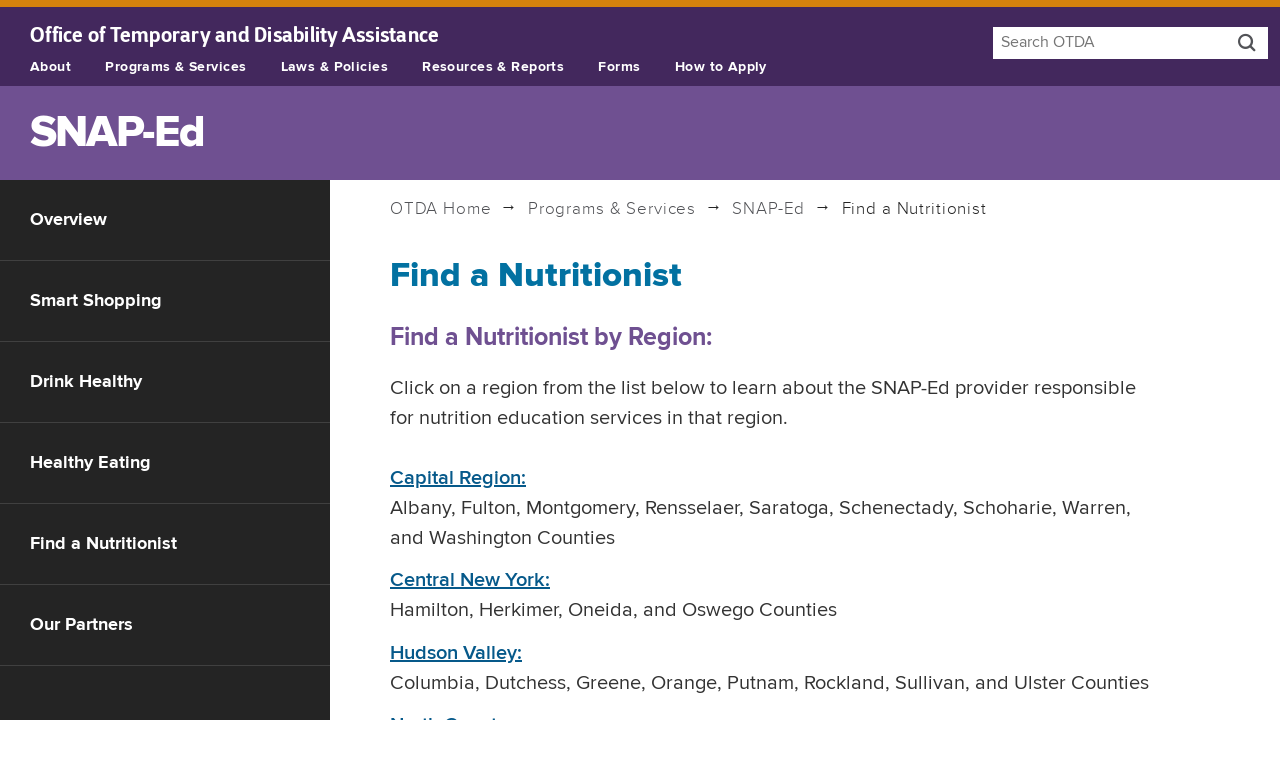

--- FILE ---
content_type: text/html
request_url: https://otda.ny.gov/programs/nutrition/providers/default.asp?program=CCE%20Suffolk
body_size: 20820
content:
<!DOCTYPE html>
<!--[if lt IE 7]> <html class="no-js ie ie6 lt-ie10 lt-ie9 lt-ie8 lt-ie7" lang="en"> <![endif]-->
<!--[if IE 7]>    <html class="no-js ie ie7 lt-ie10 lt-ie9 lt-ie8" lang="en"> <![endif]-->
<!--[if IE 8]>    <html class="no-js ie ie8 lt-ie10 lt-ie9" lang="en"> <![endif]-->
<!--[if IE 9]>    <html class="no-js ie ie9 lt-ie10" lang="en"> <![endif]-->
<!--[if gt IE 9]><!--> <html class="no-js" lang="en"> <!--<![endif]-->
<head>
  <!-- Google tag (gtag.js) -->
<!-- <script async src="https://www.googletagmanager.com/gtag/js?id=G-ELBGG9P1SK"></script>
<script>
  window.dataLayer = window.dataLayer || [];
  function gtag(){dataLayer.push(arguments);}
  gtag('js', new Date());

  gtag('config', 'G-ELBGG9P1SK');
</script> -->
<!-- Google Tag Manager -->
<script>(function(w,d,s,l,i){w[l]=w[l]||[];w[l].push({'gtm.start':
  new Date().getTime(),event:'gtm.js'});var f=d.getElementsByTagName(s)[0],
  j=d.createElement(s),dl=l!='dataLayer'?'&l='+l:'';j.async=true;j.src=
  'https://www.googletagmanager.com/gtm.js?id='+i+dl;f.parentNode.insertBefore(j,f);
  })(window,document,'script','dataLayer','GTM-WMH64RV');</script>
  <!-- End Google Tag Manager -->
  <meta http-equiv="X-UA-Compatible" content="IE=edge" /> 
  <meta charset="utf-8" />
  <title>Services by Region | Find a Nutritionist | Eat Smart New York | OTDA</title>
  
  <meta name="Description" content="Programs that Help Low-income New Yorkers Make Ends Meet. The New York State Office of Temporary and Disability Assistance supervises support programs for families and individuals." />
  
  <meta name="Keywords" content="food stamps,SNAP,HEAP,assistance,temporary,public,child support,fair hearings,otda" />
   
  <meta name="author" content="New York State Office of Temporary and Disability Assistance" />
  <meta name="viewport" content="width=device-width, initial-scale=1, minimum-scale=1">
  <meta name="apple-mobile-web-app-capable" content="no">
  <meta name="apple-mobile-web-app-status-bar-style" content="black">


   
<meta property="og:site_name" content="New York State Office of Temporary and Disability Assistance">
<meta property="og:type" content="article">
<meta property="og:url" content="http://otda.ny.gov/programs/nutrition/providers/default.asp" />
<meta property="og:title" content="Services by Region | Find a Nutritionist | Eat Smart New York">
<meta property="og:description" content="Free nutrition education is available to anyone who qualifies for the Supplemental Nutrition Assistance Program (SNAP). Find a class in your community to learn more about eating healthy on a budget, smart shopping and basic cooking and meal planning.">
<meta property="twitter:description" content="Free nutrition education is available to anyone who qualifies for the Supplemental Nutrition Assistance Program (SNAP). Find a class in your community to learn more about eating healthy on a budget, smart shopping and basic cooking and meal planning.">
<meta property="og:image" content="http://otda.ny.gov/ui/images/esny-card.jpg">
<meta name="twitter:card" content="summary" />
<meta name="twitter:url" content="http://otda.ny.gov/programs/nutrition/providers/default.asp">
<meta name="twitter:title" content="Services by Region | Find a Nutritionist | Eat Smart New York">
<meta name="twitter:image:src" content="http://otda.ny.gov/ui/images/esny-card.jpg">


  <meta name="google-site-verification" content="M0c2NA7YWzPNPQe8L68newF-zantwC2RRSHXluYduqs" />
  <script type="text/javascript" src="/ruxitagentjs_ICA7NVfgqrux_10327251022105625.js" data-dtconfig="rid=RID_976532282|rpid=-2026375680|domain=ny.gov|reportUrl=/rb_ff8821ed-3c09-41dd-ad29-f1af6647ca98|app=56a8a44decf50ba7|cuc=c55jnn85|agentId=d4b67b4c2f1f4ed3|owasp=1|mel=100000|featureHash=ICA7NVfgqrux|dpvc=1|lastModification=1767025163418|tp=500,50,0|rdnt=1|uxrgce=1|srbbv=2|agentUri=/ruxitagentjs_ICA7NVfgqrux_10327251022105625.js"></script><link rel="stylesheet" type="text/css" href="/ui/css/otda.css?v-10-14-25" />
  

  <script type="text/javascript" src="/ui/js/modernizr.js"></script>

</head>

<body class="hasnav">
<!--googleoff: snippet-->
<div class="skip" data-nosnippet><a href="#content">Skip to content</a> <a href="#nys-global-nav">Skip to site navigation</a>
  <a href="#sub-nav">Skip to page navigation</a></div>


<!-- Google Tag Manager (noscript) -->
<noscript><iframe src="https://www.googletagmanager.com/ns.html?id=GTM-WMH64RV"
  aria-hidden="true" title="google tag manager" style="display:none;visibility:hidden;width:0; height:0;" ></iframe></noscript>
  <!-- End Google Tag Manager (noscript) -->

<!-- This is the new banner -->
<div class="universal-navigation" dir="ltr" data-nosnippet>
  <div id="nygov-universal-navigation" class="nygov-universal-container universal-navigation" data-iframe="true" data-updated="2014-11-07 08:30" dir="ltr">

    <script type="text/javascript">
        var _NY = {
            HOST: "static-assets.ny.gov",
            BASE_HOST: "www.ny.gov",
            showLanguageHeader: false,
            showLanguageFooter: false,
            hideSearch: true
        };
        (function (document, bundle, head) {
            head = document.getElementsByTagName('head')[0];
            bundle = document.createElement('script');
            bundle.type = 'text/javascript';
            bundle.async = true;
            bundle.src = "//static-assets.ny.gov/sites/all/widgets/universal-navigation/js/dist/global-nav-bundle.js";
            head.appendChild(bundle);
        }(document));
    </script>
    <noscript>Your browser does not support Javascript.</noscript>
</div>
</div>
<!-- END NEW BANNER -->
 

  <!--
  <h1 id="global-alert">Home Energy Assistance Program Update</h1>
 
    <div id="expanded">   
    <p>Applications for the Home Energy Assistance Program will be accepted beginning Monday, December 1. For more information, visit: <a href="/programs/heap/">https://otda.ny.gov/programs/heap/</a></p>
    <p class="update">Last updated: November 28, 2025, 3:40 PM</p>  
    
    </div> -->




<header id="header" dir="ltr" data-nosnippet>
<div class="nys-global-header horizontal unstacked">

<div role="search" class="navigation-search"> 
      <form method="get" action="//www.search.its.ny.gov/search/">
        <div class="nav-search">
          <p class="hide"><label for="q"><a href="//www.search.its.ny.gov/search/?entqr=0&amp;ud=1&amp;sort=date%3AD%3AL%3Ad1&amp;output=xml_no_dtd&amp;oe=UTF-8&amp;ie=UTF-8&amp;client=otda_frontend&amp;proxystylesheet=otda_frontend&amp;site=otda_collection">Search OTDA</a> <span class="icon-search"></span></label></p>
    
            <input tabindex="0" type="hidden" name="entqr" value="0" />
            <input tabindex="0" type="hidden" name="ud" value="1" />
            <input tabindex="0" type="hidden" name="sort" value="date:D:L:d1" />
            <input tabindex="0" type="hidden" name="output" value="xml_no_dtd" />
            <input tabindex="0" type="hidden" name="oe" value="UTF-8" />
            <input tabindex="0" type="hidden" name="ie" value="UTF-8" />
            <input tabindex="0" type="hidden" name="client" value="otda_frontend" />
            <input tabindex="0" type="hidden" name="proxystylesheet" value="otda_frontend" />
            <input tabindex="0" type="hidden" name="site" value="otda_collection" />
            <input tabindex="0" type="hidden" name="filter" value="0" />
            <input type="search" id="q" name="q" maxlength="250" placeholder="Search OTDA" value="" class="search-query" />
            <button type="submit"><span class="icon-search"><span class="hide">Search entire site</span></span></button>
        
        </div>
      </form>
    </div>
    
    <nav class="nys-global-header horizontal unstacked">
    <div class="nav-toggle">
      <a href="#" role="button" id="nys-menu-control">Navigation menu</a>
      <a href="#" role="button" id="nys-search-control">Search</a>
    
    </div>
 
        <p dir="ltr"><span class="print-only state-of">New York State </span><a href="/"><span>Office of Temporary </span> <span>and Disability Assistance</span></a></p>
    <ul id="nys-global-nav">
      <li><a href="/about/">About</a></li>
      <li><a href="/programs/">Programs &amp; Services</a></li>
      <li><a href="/legal/">Laws &amp; Policies</a></li>
      <li><a href="/resources/">Resources &amp; Reports</a></li>
      <li><a href="/programs/applications/">Forms</a></li>
      <li><a href="/programs/apply/">How to Apply</a></li>
    </ul>
    </nav>
  </div>
 
  </header>

  <div id="browsercheck" role="alert"><h1>Warning</h1><p><strong>You are using an out of date browser.</strong> On December 1, 2021, New York State will upgrade security protections to our websites and applications. Access to government websites and applications will now require the use of up-to-date and secure web browsers. <a href="/accessibility.asp">View a list of supported browsers.</a></p>
     <input name="closeWarning" id="closeWarning" type="button" value="Close">
   </div>
  <!--googleon: snippet-->
<main class="main" tabindex="0" dir="ltr">




 

 <h1 class="page-heading notranslate">SNAP-Ed</h1>
 <nav data-nosnippet>
<div id="submenu">
<div class="nav-toggle">
      <button class="submenucontrol" aria-expanded="true" aria-controls="sub-nav">Section Navigation</button>  
</div>
  <ul id="sub-nav"> 
       <li class="eat_smart"><a href="/programs/nutrition/">Overview</a></li>
      <li class="smart_shopping"><a href="/programs/nutrition/smart-shopping.asp">Smart Shopping</a></li>
      <li class="rethink_drink"><a href="/programs/nutrition/drink-healthy.asp">Drink Healthy</a></li>
      <li class="healthy_eating"><a href="/programs/nutrition/healthy-eating.asp">Healthy Eating</a></li>
      <li class="providers"><a href="/programs/nutrition/providers/">Find a Nutritionist</a></li>
      <li class="partners"><a href="/programs/nutrition/partners.asp">Our Partners</a></li>
     </ul>
</div>
 </nav>


<div  id="content" class="content-page content has-nav" dir="ltr">

<p class="trail"><a href="/"><span class="notranslate">OTDA</span> Home</a> <a href="/programs/">Programs &#38; Services</a> <a href="/programs/nutrition/" class="notranslate">SNAP-Ed</a> Find a Nutritionist</p>
<section id="providers">
	<h2>Find a Nutritionist</h2>
		<div id="byregion">
		<h3>Find a Nutritionist by Region:</h3>
			<p>Click on a region from the list below to learn about the <span class="notranslate">SNAP-Ed</span> provider responsible for nutrition education services in that region.</p>
		<dl>
			<dt><a href="default.asp?region=1#result">Capital Region:</a></dt>
				<dd>Albany, Fulton, Montgomery, Rensselaer, Saratoga, Schenectady, Schoharie, Warren, and Washington Counties</dd>
			<dt><a href="default.asp?region=2#result">Central New York:</a></dt>
				<dd>Hamilton, Herkimer, Oneida, and Oswego Counties</dd>
			<dt><a href="default.asp?region=3#result">Hudson Valley:</a></dt>
				<dd>Columbia, Dutchess, Greene, Orange, Putnam, Rockland, Sullivan, and Ulster Counties</dd>
			<dt><a href="default.asp?region=4#result">North Country</a></dt>
				<dd>Clinton, Essex, Franklin, Jefferson, Lewis, and Saint Lawrence Counties</dd>
			<dt><a href="default.asp?region=5#result">Finger Lakes</a></dt>
				<dd>Cayuga, Chemung, Monroe, Livingston, Ontario, Schuyler, Seneca, Steuben, Tioga, Tompkins, Wayne, and Yates Counties</dd>
			<dt><a href="default.asp?region=6#result">Long Island</a></dt>
				<dd>Nassau, and Suffolk Counties</dd>
			<dt><a href="default.asp?region=24#result">New York City</a></dt>
				<dd>Bronx, Kings, New York, Queens, and Richmond Counties</dd>
			<dt><a href="default.asp?region=8#result">Southern Tier</a></dt>
				<dd>Broome, Chenango, Cortland, Delaware, Madison, Onondaga, and Otsego Counties</dd>
			<dt><a href="default.asp?region=9#result">Western New York (north):</a></dt>
				<dd>Allegany, Cattaraugus, Chautauqua Genesee, Erie, Livingston, Niagara, Orleans, and Wyoming Counties</dd>
		</dl>
		</div>
		<div id="byprogram">
			<h3>Find a Nutritionist by program:</h3>
				<ul>
					<li><a href="default.asp?program=1#result">BronxWorks</a></li>
					<li><a href="default.asp?program=2#result">Children's Aid Society</a></li>
					<li><a href="default.asp?program=3Harvest#result">City Harvest</a></li>
					<li><a href="default.asp?program=4#result">Common Threads</a></li>
					<li><a href="default.asp?program=5#result">Cornell Cooperative Extension Albany Co.</a></li>
					<li><a href="default.asp?program=6#result">Cornell Cooperative Extension Allegany Co.</a></li>
					<li><a href="default.asp?program=7#result">Cornell Cooperative Extension Erie Co.</a></li>
					<li><a href="default.asp?program=8#result">Cornell Cooperative Extension Wayne Co.</a></li>
					<li><a href="default.asp?program=9#result">Cornell Cooperative Extension Oneida Co.</a></li>
					<li><a href="default.asp?program=10#result">Cornell Cooperative Extension Onondaga Co.</a></li>
					<li><a href="default.asp?program=11#result">Cornell Cooperative Extension Orange Co.</a></li>
					<li><a href="default.asp?program=12#result">Cornell Cooperative Extension St. Lawrence Co.</a></li>
					<li><a href="default.asp?program=13#result">Cornell Cooperative Extension Steuben Co.</a></li>
					<li><a href="default.asp?program=14#result">Cornell Cooperative Extension Suffolk Co.</a></li>
					<li><a href="default.asp?program=15#result">Food Bank for New York City</a></li>
					<li><a href="default.asp?program=16#result">New York Common Pantry</a></li>
				</ul>
		</div>
		<div id="result">
			<h3 id="heading">Select a region or program</h3>
		</div>
		<script src="/ui/js/providers.js"></script>
</section>


</div>
<div class="upper" data-nosnippet>
  <p><a href="#header"><span class="hide">Back to Top</span><span class="icon-bracket_left"> </span></a></p>
</div>
</main>
<!--googleoff: snippet-->
  <div class="nys-global-footer" data-nosnippet>
    <div class="footer-container nys-global-footer-cols-4">
      <h2>Office of Temporary and Disability Assistance</h2>





		<div class="footer-col">
		<h3>Home</h3>
			<ul>
				<li><a href="/sitemap/">Site map</a></li>
				<li><a href="/contact.asp">Contact OTDA</a></li>
				<li><a href="/contracts/">Contracts &amp; Grants</a></li>
				<li><a href="/legal/FOIL/">Freedom of Information Law (FOIL)</a></li>
				<li><a href="/news/jobs/">Job Opportunities</a></li>
				<li><a href="/accessibility.asp">Website Accessibility</a></li>
				<li><a href="/privacypolicy.asp">Privacy Policy</a></li>
				<li><a href="/disclaimer.asp">Disclaimer</a></li>
				<li><a href="/reasonable-accommodation/">Reasonable Accommodation</a></li>
				<li><a href="/dei/">Diversity, Equity and Inclusion</a></li>
				<li><a href="/CPRAC/">Child Poverty Reduction Advisory Council (CPRAC)</a></li>
				<li><a href="/itf/">Interagency Task Force on Human Trafficking (ITF)</a></li>
				<li><a href="/HEAP-BGAC/">Home Energy Assistance Program (HEAP) Block Grant Advisory Council (BGAC)</a></li>
				<li><a href="/family-voice-forum/">Family Voice Forum</a></li>
			</ul>
		</div>
		<div class="footer-col">
		<h3>Programs</h3>
			<ul>
				<li><a href="/programs/snap/">Supplemental Nutrition Assistance Program (SNAP)</a></li>
		    	<li><a href="/programs/heap/">Home Energy Assistance Program (HEAP)</a></li>
		    	<li><a href="/programs/temporary-assistance/">Temporary Assistance</a></li>
		    	<li><a href="https://childsupport.ny.gov/">Child Support</a></li>
		    	<li><a href="/hearings/">Fair Hearings</a></li>
		    	<li><a href="/programs/">See all Programs and Services</a></li>
			</ul>
     		</div>
     	<div class="footer-col">
		<h3>Resources</h3>
			<ul>
				<li><a href="https://myBenefits.ny.gov" class="notranslate">myBenefits.ny.gov</a></li>
				<li><a href="/workingfamilies/">Resources for Working Families</a></li>
				<li><a href="/programs/ssp/myssp-portal.asp">mySSP Portal</a></li>
				<li><a href="/programs/applications/">Forms</a></li>
				<li><a href="/resources/welfare-fraud/">Report Welfare Fraud</a></li>
				<li><a href="/legal/">Laws &amp; Policies</a></li>
				<li><a href="/news/">News &amp; Public Information</a></li>
				<li><a href="/workingfamilies/dss.asp">Local Departments of Social Services</a></li>
				<li><a href="/language/access/">Language Assistance Services</a></li>
		    	<li><a href="https://www.ny.gov/website-language-translations">Website Language Translations</a></li>
		    	<li><a href="/public-benefits-survey.asp">OTDA's Public Benefits Survey</a></li>
			</ul>
		</div>



		<div class="footer-col">
		  <h3>Select a Language</h3>
		  	<ul id="select-language" class="sl_opaque language_selector notranslate">
		  		<li><a href="https://otda.ny.gov/" lang="en"><bdo dir="ltr">English</bdo></a></li>
		        <li><a href="https://ar.otda.ny.gov/" title="Arabic" lang="ar"><bdo dir="rtl">العربية</bdo></a></li>
		        <li><a href="https://bn.otda.ny.gov/" title="Bengali" lang="bn"><bdo dir="ltr">বাংলা</bdo></a></li>
		        <li><a href="https://zh.otda.ny.gov/" title="Simplified Chinese" lang="zh-Hans"><bdo dir="ltr">中文</bdo></a></li>
		        <li><a href="https://zh-traditional.otda.ny.gov/" title="Traditional Chinese" lang="zh-Hant"><bdo dir="ltr">繁體中文</bdo></a></li>
		        <li><a href="https://fr.otda.ny.gov/" title="French" lang="fr"><bdo dir="ltr">Français</bdo></a></li>
		        <li><a href="https://ht.otda.ny.gov/" title="Haitian-Creole" lang="ht"><bdo dir="ltr">Kreyòl Ayisyen</bdo></a></li>
		        <li><a href="https://it.otda.ny.gov/" title="Italian" lang="it"><bdo dir="ltr">Italiano</bdo></a></li>
		        <li><a href="https://ko.otda.ny.gov/" title="Korean" lang="ko"><bdo dir="ltr">한국어</bdo></a></li>
		        <li><a href="https://pl.otda.ny.gov/" title="Polish" lang="pl"><bdo dir="ltr">Polski</bdo></a></li>
		        <li><a href="https://ru.otda.ny.gov/" title="Russian" lang="ru"><bdo dir="ltr">Русский</bdo></a></li>
		        <li><a href="https://es.otda.ny.gov/" title="Spanish" lang="es"><bdo dir="ltr">Español</bdo></a></li>
		        <li><a href="https://ur.otda.ny.gov/" title="Urdu" lang="ur"><bdo dir="ltr">اردو</bdo></a></li>
		        <li><a href="https://yi.otda.ny.gov/" title="Yiddish" lang="yi"><bdo dir="rtl">אידיש</bdo></a></li>
		        
			</ul>	
		</div>
		<script src="/ui/js/translatev2.js"></script>
		<noscript>Your browser does not support Javascript.</noscript>

		


<div class="social-media">
        <div class="social-media-title">
          <h3>CONNECT WITH US</h3>
        </div>
        <div class="social-media-links">
          <ul>
            <li>
              <a href="http://www.facebook.com/pages/New-York-State-Office-of-Temporary-and-Disability-Assistance/145316812172859">
                <span class="icon-social-facebook"></span>
                <span>FACEBOOK</span>
              </a>
            </li>
            <li>
              <a href="https://x.com/nysotda">
                <span class="icon-social-x"></span>
                <span class="visually-hidden">X</span>
              </a>
            </li>
            <li>
              <a href="http://www.youtube.com/user/NYStateOTDA">
                <span class="icon-social-youtube"></span>
                <span>YOUTUBE</span>
              </a>
            </li>
            <li>
              <a href="https://www.instagram.com/nysotda/">
                <span class="icon-social-instagram"></span>
                <span>INSTAGRAM</span>
              </a>
            </li>
          </ul>
        </div>
        </div> 
      </div>
 </div>



<script type="text/javascript" src="/ui/js/jquery.js"></script>


<noscript>Your browser does not support Javascript.</noscript>


<script type="text/javascript" src="/ui/js/aria.modal.min.js"></script>
  <noscript>Your browser does not support Javascript.</noscript>


<div id="nygov-universal-footer" class="universal-footer">

</div> 
<script src="/ui/js/nys-global-nav-header.js"></script>
<noscript>Your browser does not support Javascript.</noscript>
<script type="text/javascript" src="/ui/js/otda.js?v-05-31-22"></script>
<noscript>Your browser does not support Javascript.</noscript>



  <!--[if lte IE 8]><script src="/ui/js/respond.min.js"></script>
  <noscript>Your browser does not support Javascript.</noscript><![endif]-->
  <!--googleon: snippet-->
  
</body>
</html>

--- FILE ---
content_type: text/xml
request_url: https://otda.ny.gov/programs/nutrition/providers/providers.xml
body_size: 11729
content:
<?xml version="1.0" encoding="UTF-8" standalone="yes"?>
<providers xmlns:xsi="http://www.w3.org/2001/XMLSchema-instance">
	<provider>
		<id>1</id>
		<providername>Cornell Cooperative Extension Albany Co.</providername>
		<title>Program Manager</title>
		<contact>Kathleen McAllister</contact>
		<address1>24 Martin Road</address1>
		<address2>24 Martin Rd</address2>
		<city>Voorheesville</city>
		<state>NY</state>
		<zipcode>12186</zipcode>
		<region>Capital</region>
		<phone>518-765-3500</phone>
		<email>ksm17@cornell.edu</email>
		<counties>Albany, Fulton, Montgomery, Rensselaer, Saratoga, Schenectady, Schoharie, Warren, and Washington Counties</counties>
		<program>CCE Albany</program>
	</provider>
	<provider>
		<id>2</id>
		<providername>Cornell Cooperative Extension of Wayne Co.</providername>
		<title>Program Manager</title>
		<contact>Maggie McHugh</contact>
		<address1>1581 Route 88 North</address1>
		<city>Newark</city>
		<state>NY</state>
		<zipcode>14513</zipcode>
		<region>Finger Lakes</region>
		<phone>315-331-8415</phone>
		<email>mbm32@cornell.edu</email>
		<counties>Cayuga, Monroe, Livingston, Ontario, Seneca, and Wayne Counties</counties>
		<program>CCE Wayne</program>
	</provider>
	<provider>
		<id>4</id>
		<providername>Cornell Cooperative Extension Orange Co.</providername>
		<title>Program Manager</title>
		<contact>Shayna Russo</contact>
		<address1>18 Sewars Ave</address1>
		<address2>Ste. 300</address2>
		<city>Middletown</city>
		<state>NY</state>
		<zipcode>10940</zipcode>
		<region>Hudson Valley</region>
		<phone>845-344-1234</phone>
		<email>smr255@cornell.edu</email>
		<counties>Columbia, Dutchess, Greene, Orange, Putnam, Rockland, Sullivan, and Ulster Counties</counties>
		<program>CCE Orange</program>
	</provider>
	<provider>
		<id>5</id>
		<providername>Cornell Cooperative Extension Onondaga Co.</providername>
		<title>Program Manager</title>
		<contact>Kathleen Bump</contact>
		<address1>6505 Collamer Road</address1>
		<city>Syracuse</city>
		<state>NY</state>
		<zipcode>13057</zipcode>
		<region>Southern Tier</region>
		<phone>315-424-9485</phone>
		<email>kmb378@cornell.edu </email>
		<counties>Broome, Chenango, Cortland, Delaware, Madison, Onondaga, and Otsego Counties</counties>
		<program>CCE Onondaga</program>
	</provider>
	<provider>
		<id>6</id>
		<providername>Cornell Cooperative Extension Erie Co.</providername>
		<title>Program Manager</title>
		<contact>Xyricka B Ferry </contact>
		<address1>154 Cazenovia Street</address1>
		<city>Buffalo</city>
		<state>NY</state>
		<zipcode>14210</zipcode>
		<region>Western</region>
		<phone>716-822-2288</phone>
		<email>xbf2@cornell.edu</email>
		<counties>Genesee, Erie, Livingston, Niagara, Orleans, and Wyoming Counties</counties>
		<program>CCE Erie</program>
	</provider>
	<provider>
		<id>7</id>
		<providername>Cornell Cooperative Extension Suffolk Co.</providername>
		<title>Program Director</title>
		<contact>Dr. Zahrine Bajwa</contact>
		<address1>423 Griffing Ave</address1>
		<address2>Ste. 100</address2>
		<city>Riverhead</city>
		<state>NY</state>
		<zipcode>11901</zipcode>
		<region>Long Island</region>
		<phone>631-727-7850</phone>
		<email>Zb12@cornell.edu</email>
		<counties>Nassau, and Suffolk Counties</counties>
		<program>CCE Suffolk</program>
	</provider>
	<provider>
		<id>8</id>
		<providername>Children's Aid Society</providername>
		<title>Program Manager</title>
		<contact>Taisy Conk</contact>
		<address1>39 Broadway</address1>
		<address2>10th Floor</address2>
		<city>New York</city>
		<state>NY</state>
		<zipcode>10006</zipcode>
		<region>NYC Metro</region>
		<phone>646-831-4493 </phone>
		<email>tconk@childrensaidnyc.org</email>
		<counties>Bronx, New York, and Richmond Counties</counties>
		<program>CAS</program>
	</provider>
	<provider>
		<id>9</id>
		<providername>New York Common Pantry</providername>
		<title>Manager of Contracts &amp; Grants</title>
		<contact>Elliot Vazquez</contact>
		<address1>8 East 109th Street</address1>
		<city>New York</city>
		<state>NY</state>
		<zipcode>10029</zipcode>
		<region>NYC Metro</region>
		<phone>646-922-5244</phone>
		<email>evazquez@nycommonpantry.org</email>
		<counties>Bronx, Kings, New York, Queens, and Richmond Counties</counties>
		<program>NYCP</program>
	</provider>
	<provider>
		<id>10</id>
		<providername>Food Bank for New York City</providername>
		<title>Program Manager</title>
		<contact>Caitlin Fitzpatrick</contact>
		<address1>39 Broadway</address1>
		<address2>10th Floor</address2>
		<city>New York</city>
		<state>NY</state>
		<zipcode>10006</zipcode>
		<region>NYC Metro</region>
		<phone>212-566-7855 ext. 8359 </phone>
		<email>cfitzpatrick@foodbanknyc.org</email>
		<counties>Bronx, New York, and Richmond Counties</counties>
		<program>FBNYC</program>
	</provider>
	<provider>
		<id>11</id>
		<providername>City Harvest</providername>
		<title>Program Manager</title>
		<contact>Holly Rogers</contact>
		<address1>6 East 32nd St</address1>
		<address2>5th Floor</address2>
		<city>New York</city>
		<state>NY</state>
		<zipcode>10016</zipcode>
		<region>NYC Metro</region>
		<phone>646-412-0600</phone>
		<email>nutritioned@cityharvest.org</email>
		<counties>Bronx, Kings, New York, Queens, and Richmond Counties</counties>
		<program>City Harvest</program>
	</provider>
	<provider>
		<id>12</id>
		<providername>Cornell Cooperative Extension Oneida Co.</providername>
		<title>Program Manager</title>
		<contact>Carol Watkins</contact>
		<address1>121 Second Street</address1>
		<city>Oriskany</city>
		<state>NY</state>
		<zipcode>13424-3921</zipcode>
		<region>Central</region>
		<phone>315-736-3394</phone>
		<email>cap49@cornell.edu</email>
		<counties>Hamilton, Herkimer, Oneida, and Oswego Counties</counties>
		<program>CCE Oneida</program>
	</provider>
	<provider>
		<id>13</id>
		<providername>Cornell Cooperative Extension Steuben Co.</providername>
		<title>Program Manager</title>
		<contact>Justine Patterson</contact>
		<address1>20 East Morris Street</address1>
		<city>Bath</city>
		<state>NY</state>
		<zipcode>14810</zipcode>
		<region>Finger Lakes</region>
		<phone>607-664-2572</phone>
		<email>jec445@cornell.edu </email>
		<counties>Chemung, Schuyler, Steuben, Tioga, Tompkins, and Yates Counties</counties>
		<program>CCE Steuben</program>
	</provider>
	<provider>
		<id>14</id>
		<providername>BronxWorks</providername>
		<title>Program Manager</title>
		<contact>Carolina Espinosa</contact>
		<address1>60 East Tremont Ave</address1>
		<address2>Ste. 535</address2>
		<city>Bronx</city>
		<state>NY</state>
		<zipcode>10453</zipcode>
		<region>NYC Metro</region>
		<phone>718-731-3114 ext. 1101 </phone>
		<email>cespinosa@bronxworks.org</email>
		<counties>Bronx County</counties>
		<program>BronxWorks</program>
	</provider>
	<provider>
		<id>15</id>
		<providername>Common Threads</providername>
		<title>Program Manager</title>
		<contact>Dawn Susi</contact>
		<address1>1 Edgewater Street</address1>
		<city>Staten Island</city>
		<state>NY</state>
		<zipcode>10305</zipcode>
		<region>NYC Metro</region>
		<phone>718-908-9732</phone>
		<email>dsusi@commonthreads.org</email>
		<counties>Kings, and Richmond Counties</counties>
		<program>CT</program>
	</provider>
	<provider>
		<id>16</id>
		<providername>Cornell Cooperative Extension St. Lawrence Co.</providername>
		<title>Program Manager</title>
		<contact>Cassondra Caswell</contact>
		<address1>2043B State Highway 68</address1>
		<city>Canton</city>
		<state>NY</state>
		<zipcode>13617-3407</zipcode>
		<region>North Country</region>
		<phone>315-379-9192 ext. 235 </phone>
		<email>cgc58@cornell.edu</email>
		<counties>Clinton, Essex, Franklin, Jefferson, Lewis, and Saint Lawrence Counties</counties>
		<program>CCE St Lawrence</program>
	</provider>
	<provider>
		<id>17</id>
		<providername>Cornell Cooperative Extension Allegany Co.</providername>
		<title>Program Manager</title>
		<contact>Patty Amidon</contact>
		<address1>5435A County Road 48</address1>
		<city>Belmont</city>
		<state>NY</state>
		<zipcode>14813</zipcode>
		<region>Western</region>
		<phone>585-268-7644</phone>
		<email>Paa79@cornell.edu</email>
		<counties>Allegany, Cattaraugus, and Chautauqua Counties</counties>
		<program>CCE Allegany</program>
	</provider>
	<provider>
		<id>18</id>
		<providername>Brighter Bites</providername>
		<title>Special Projects Manager</title>
		<contact>Melanie Button</contact>
		<address1>325 Clinton Ave</address1>
		<address2>8H</address2>
		<city>Brooklyn</city>
		<state>NY</state>
		<zipcode>11205</zipcode>
		<region>NYC Metro</region>
		<phone>703-501-9406</phone>
		<email>melanie.button@brighterbites.org</email>
		<counties>Kings, Manhattan, Queens, Bronx</counties>
		<program>Brighter Bites</program>
	</provider>
	<provider>
		<id>19</id>
		<providername>NYS Department of Agriculture and Markets</providername>
		<title>Economic Development Program Specialist </title>
		<contact>Steven Affat</contact>
		<address1>55 Hanson Place</address1>
		<city>Brooklyn</city>
		<state>NY</state>
		<zipcode>11217</zipcode>
		<region>Metro/Capital</region>
		<phone>(718) 722-7520</phone>
		<email>Kendall.Hough@agriculture.ny.gov </email>
		<counties>Statewide</counties>
		<program>Ag &amp; Mar</program>
	</provider>
	<provider>
		<id>20</id>
		<providername>New York State Office for the Aging (Shine)</providername>
		<title>Project Manager </title>
		<contact>Lisbeth Irish</contact>
		<address1>2 Empire Plaza</address1>
		<address2>6th Floor</address2>
		<city>Albany</city>
		<state>NY</state>
		<zipcode>12223</zipcode>
		<region>Capital</region>
		<phone>518-473-5679</phone>
		<email>Lisbeth.Irish@aging.ny.gov </email>
		<counties>Statewide</counties>
		<program>NYSOFA</program>
	</provider>
	<provider>
		<id>21</id>
		<providername>New York State Department of Health - Eat Well Play Hard in Child Care Settings</providername>
		<title>Program Director</title>
		<contact>Lisa Borden</contact>
		<address1>Riverview Center, 150 Broadway</address1>
		<address2>Suite 600</address2>
		<city>Albany</city>
		<state>NY</state>
		<zipcode>12204</zipcode>
		<region>Capital</region>
		<phone>(518) 402-9237</phone>
		<email>lisa.borden@health.ny.gov</email>
		<counties>Statewide</counties>
		<program>EWPH</program>
	</provider>
	<provider>
		<id>22</id>
		<providername>New York Department of Health-Just Say Yes to Fruits and Vegetables</providername>
		<title>Program Coordinator</title>
		<contact>Clare DiSanto</contact>
		<address1>Riverview Center, 150 Broadway</address1>
		<address2>Suite 600</address2>
		<city>Albany</city>
		<state>NY</state>
		<zipcode>12204</zipcode>
		<region>Capital</region>
		<phone>518-402-7326</phone>
		<email>Clare.DiSanto@health.ny.gov </email>
		<counties>Statewide</counties>
		<program>JSY</program>
	</provider>
	<provider>
		<id>23</id>
		<providername>New York State Department of Health – Creating Healthy Schools and Communities    </providername>
		<title>Program Manager</title>
		<contact>Daniel French</contact>
		<address1>Riverview Center, 150 Broadway</address1>
		<address2> Room 350</address2>
		<city>Albany</city>
		<state>NY</state>
		<zipcode>12204</zipcode>
		<region>Capital</region>
		<phone>518-408-5142</phone>
		<email>daniel.french@health.ny.gov </email>
		<counties>Statewide</counties>
		<program>CHSC</program>
	</provider>
</providers>

--- FILE ---
content_type: application/javascript
request_url: https://otda.ny.gov/ui/js/translatev2.js
body_size: 1330
content:
//translatev2.js 
// This file is used to rewrite the urls in the language selector to take users to that page on the translated site.

/**
 * Sanitize a URL.
 *
 * Source @braintree/sanitize-url
 * <https://github.com/braintree/sanitize-url>
 * License: MIT(https://github.com/braintree/sanitize-url/blob/main/LICENSE)
 * @param {string} url
 * @return {string}
 */
function sanitizeUrl(url){if(!url){return"about:blank"}
var invalidProtocolRegex=/^(%20|\s)*(javascript|data|vbscript)/im;var ctrlCharactersRegex=/[^\x20-\x7EÀ-ž]/gim;var urlSchemeRegex=/^([^:]+):/gm;var relativeFirstCharacters=[".","/"];function _isRelativeUrlWithoutProtocol(url){return relativeFirstCharacters.indexOf(url[0])>-1}
var sanitizedUrl=url.replace(ctrlCharactersRegex,"").trim();if(_isRelativeUrlWithoutProtocol(sanitizedUrl)){return sanitizedUrl}
var urlSchemeParseResults=sanitizedUrl.match(urlSchemeRegex);if(!urlSchemeParseResults){return sanitizedUrl}
var urlScheme=urlSchemeParseResults[0];if(invalidProtocolRegex.test(urlScheme)){return"about:blank"}
return sanitizedUrl}

let items = document.querySelectorAll("ul#select-language li a");
let a = window.location.href.replace(window.location.origin, "").substring(1);
items.forEach((item) => {
	let b = item.href;

		item.href = sanitizeUrl(b + a);

});

	




--- FILE ---
content_type: application/javascript
request_url: https://otda.ny.gov/ui/js/providers.js
body_size: 6173
content:
//Get URL Parameter
    const urlParams = new URLSearchParams(window.location.search);
    const county = urlParams.get('county');
    const region = urlParams.get('region');
    const program = urlParams.get('program');
//If no value, tell user to enter one
    if (!county && !region && !program) {
        document.getElementById('result').innerHTML = '<strong>Please select a value from the choices above.</strong>';
        } else {
// There's a value. Go get the JSON file
    fetch('providervars.json')
        .then(response => response.json())
    .then(data => {
    let resultText = '';

    if (county) {
    const countyNumber = parseInt(county);
    const countyName = Object.keys(data.counties).find(key => data.counties[key] === countyNumber);
    resultText += countyName
    ? `${countyName}`
    : 'County not found.';
        }

    if (region) {
    const regionNumber = parseInt(region);
    const regionName = Object.keys(data.regions).find(key => data.regions[key] === regionNumber);
    resultText += (resultText ? ' | ' : '') + (regionName
    ? `${regionName}`
    : 'Region not found.');
        }
    if (program) {
    const programNumber = parseInt(program);
    const programName = Object.keys(data.programs).find(key => data.programs[key] === programNumber);
    resultText += (resultText ? ' | ' : '') + (programName
    ? `${programName}`
    : 'Program not found.');
        }
       //   
//Get a key to identify which program is being queried so we can add program-specific language to results..
  
   const keyParam = window.location.pathname;
    function ucfirst(str) {
    var firstLetter = str.substr(0, 1);
    return firstLetter.toUpperCase() + str.substr(1);
    }
    const keyHash = keyParam.split("/")[2];
    const programKey = ucfirst(keyHash);
//Pull the query parameter name to pass to xsl to show or hide content (it's a housing quirk).
    const programParam = window.location.search;
    const programHash = programParam.split("?")[1].split('=')[0];
//Adjust result headings to match programs or regions.
      if(region) {
            if(programKey === 'Snap') {
            document.getElementById('heading').textContent = resultText +' Region Outreach Providers';   
            } 
            else if(programKey === 'Bria') {
            document.getElementById('heading').textContent = resultText +' Region BRS Program Providers';   
            } 
            else if(programKey === 'Nutrition') {
            document.getElementById('heading').textContent = resultText +' Region ' + programKey + ' Program Providers';
            } 
            else {
            document.getElementById('heading').textContent = resultText +' Region ' + programKey + ' Program Providers';
            }} 
        else if(county) {
            if(programKey === 'Rmp') {
            document.getElementById('heading').textContent = resultText  + ' Restaurants'; 
            } 
            else if(programKey === 'Heap') {
            document.getElementById('heading').textContent = resultText  + ' County HEAP Contacts'; 
            } 
            else {
            document.getElementById('heading').textContent = resultText + ' County Program Providers';
            }
        } else if(program) {
            if(programKey ==='Nutrition') {
                document.getElementById('heading').textContent = '';
            }
            else {
                document.getElementById('heading').textContent = resultText + ' Program Providers'; 
            }  
        } else {
            document.getElementById('heading').textContent; 
        }
         Promise.all([
            fetch('providers.xml').then(response => response.text()),
            fetch('format.xsl').then(response => response.text())
        ])
        .then(([xmlString, xslString]) => {
            const parser = new DOMParser();
            const xmlDoc = parser.parseFromString(xmlString, 'application/xml');
            const xslDoc = parser.parseFromString(xslString, 'application/xml');
            const xsltProcessor = new XSLTProcessor();
            xsltProcessor.importStylesheet(xslDoc);
        
        //Pass the query type variable to the xsl file
            xsltProcessor.setParameter(null, 'programKey', programHash);
            const filteredXml = document.implementation.createDocument('', '', null);
            const root = filteredXml.createElement('providers');
            filteredXml.appendChild(root);
            Array.from(xmlDoc.getElementsByTagName('provider')).forEach(node => {
                const countyNode = node.getElementsByTagName('county')[0];
                const regionNode = node.getElementsByTagName('region')[0];
                const programNode = node.getElementsByTagName('program')[0];
                if ((countyNode && countyNode.textContent === resultText) ||
                    (regionNode && regionNode.textContent === resultText) ||
                    (programNode && programNode.textContent === resultText)) {
                    root.appendChild(node.cloneNode(true));
                }
            });
//Get the results and set alert if no results were found
            if (root.childNodes.length > 0) {
                const resultDocument = xsltProcessor.transformToFragment(filteredXml, document);
                document.getElementById('result').appendChild(resultDocument);
            } else {
                if(region) {
                    document.getElementById('result').innerHTML = '<h3>There are no program providers for the ' + resultText + ' Region</h3>';
                } else {
                document.getElementById('result').innerHTML = '<h3>There are no providers for the requested program</h3>';
            } }
        })
 //I've never made this work but I'm guessing a mangled xml file might do it
        .catch(error => {
            console.error('Error fetching XML or XSL:', error);
            document.getElementById('result').innerHTML = '<p>Error loading data.</p>';
        });      
        
        });
        }

--- FILE ---
content_type: application/javascript
request_url: https://otda.ny.gov/ui/js/aria.modal.min.js
body_size: 6554
content:
!function(t,e,a){"use strict";var i={};t.ARIAmodal=i,i.NS="ARIAmodal",i.AUTHOR="Scott O'Hara",i.VERSION="3.3.3",i.LICENSE="https://github.com/scottaohara/accessible_modal_window/blob/master/LICENSE";var o,d,l="modal-open",n=e.body,r=e.getElementsByTagName("main")[0]||n,s=e.querySelectorAll("[data-modal]"),u=e.querySelectorAll("body > *:not([data-modal])"),c=!1,h=!1,b="js-first-focus",g="js-last-focus";i.organizeDOM=function(){var t,e=n.firstElementChild||null;for(t=0;t<s.length;t++)n.insertBefore(s[t],e)},i.setupTrigger=function(){var t,a,o=e.querySelectorAll("[data-modal-open]");for(a=0;a<o.length;a++){var d=(t=o[a]).getAttribute("data-modal-open"),l=t.getAttribute("href");"BUTTON"!==t.nodeName&&(t.setAttribute("role","button"),t.tabIndex=0),""===d&&l&&(t.setAttribute("data-modal-open",l.split("#")[1]),d=l.split("#")[1]),t.removeAttribute("href"),d?(t.hasAttribute("disabled")&&!t.hasAttribute("data-modal-disabled")&&t.removeAttribute("disabled"),t.removeAttribute("hidden"),t.id=d+"__trigger-"+t.nodeName,t.addEventListener("click",i.openModal),t.addEventListener("keydown",i.keyEvents,!1)):console.warn('Missing target modal dialog - [data-modal-open="IDREF"]')}},i.setupModal=function(){var t;for(t=0;t<s.length;t++){var e,a=(e=s[t]).getAttribute("data-modal"),o=e.getAttribute("data-modal-class")||"a11y-modal",d=e.querySelector("h1, h2, h3, h4, h5, h6"),l=e.getAttribute("data-modal-label"),n=e.hasAttribute("data-modal-hide-heading"),r=e.querySelector("[data-modal-description]"),u=e.querySelector("[data-modal-document]");if("alert"===a?e.setAttribute("role","alertdialog"):e.setAttribute("role","dialog"),e.classList.add(o),e.hidden=!0,e.tabIndex="-1",i.setupModalCloseBtn(e,o,a),e.hasAttribute("data-aria-modal")&&e.setAttribute("aria-modal","true"),u&&u.setAttribute("role","document"),r&&(r.id=r.id||"md_desc_"+Math.floor(999*Math.random())+1,e.setAttribute("aria-describedby",r.id)),l)e.setAttribute("aria-label",l);else if(d){var c=e.id+"_heading";d.classList.add(o+"__heading"),d.id=c,e.setAttribute("aria-labelledby",c),d.hasAttribute("data-autofocus")&&(d.tabIndex="-1")}else console.warn("Dialogs should have their purpose conveyed by a heading element (h1).");n&&e.querySelector("#"+d.id).classList.add("at-only");var h=e.querySelectorAll('button:not([hidden]):not([disabled]), [href]:not([hidden]), input:not([hidden]):not([type="hidden"]):not([disabled]), select:not([hidden]):not([disabled]), textarea:not([hidden]):not([disabled]), [tabindex="0"]:not([hidden]):not([disabled]), summary:not([hidden]), [contenteditable]:not([hidden]), audio[controls]:not([hidden]), video[controls]:not([hidden])');h[0].classList.add(b),h[h.length-1].classList.add(g)}},i.setupModalCloseBtn=function(t,a,o){var d,l=t.hasAttribute("data-modal-manual-close"),n=t.querySelectorAll("[data-modal-close-btn]"),r=t.getAttribute("data-modal-close"),s=t.getAttribute("data-modal-close-class");if(!l&&n.length<2){var u=e.createElement("button");u.type="button",t.classList.add(a),u.classList.add(a+"__close-btn"),r||"alert"===o?(u.innerHTML=r,s&&u.classList.add(s)):(u.innerHTML="<span data-modal-x></span>",u.setAttribute("aria-label","Close"),u.classList.add("is-icon-btn")),"alert"!==o&&t.appendChild(u),u.addEventListener("click",i.closeModal)}for(d=0;d<n.length;d++)n[d].addEventListener("click",i.closeModal);e.addEventListener("keydown",i.keyEvents,!1)},i.openModal=function(t,a){var r,s=a||this.getAttribute("data-modal-open"),b=d=e.getElementById(s),g=d.querySelector("[autofocus]")||d.querySelector("[data-autofocus]");if(c=d.hasAttribute("aria-modal"),a&&(h=!0),a||(t.preventDefault(),o=this.id),g?b=g:d.hasAttribute("data-modal-close-focus")&&(b=d.querySelector('[class*="close-btn"]')),n.classList.contains(l))console.warn("It is not advised to open dialogs from within other dialogs. Instead consider replacing the contents of this dialog with new content. Or providing a stepped, or tabbed interface within this dialog.");else for(n.classList.add(l),r=0;r<u.length;r++)c||(u[r].hasAttribute("aria-hidden")&&u[r].setAttribute("data-keep-hidden",u[r].getAttribute("aria-hidden")),u[r].setAttribute("aria-hidden","true")),u[r].getAttribute("inert")?u[r].setAttribute("data-keep-inert",""):u[r].setAttribute("inert","true");return d.removeAttribute("hidden"),requestAnimationFrame(function(){b.focus()}),e.addEventListener("click",i.outsideClose,!1),e.addEventListener("touchend",i.outsideClose,!1),[o,d,h]},i.closeModal=function(t){var i,c,b=e.getElementById(o)||null;for(i=0;i<u.length;i++)u[i].hasAttribute("data-keep-inert")||u[i].removeAttribute("inert"),u[i].removeAttribute("data-keep-inert"),u[i].getAttribute("data-keep-hidden")?u[i].setAttribute("aria-hidden",u[i].getAttribute("data-keep-hidden")):u[i].removeAttribute("aria-hidden"),u[i].removeAttribute("data-keep-hidden");for(n.classList.remove(l),c=0;c<s.length;c++)s[c].hasAttribute("hidden")||(s[c].hidden=!0);return null!==b?b.focus():r&&!h?(r.tabIndex=-1,r.focus()):(n.tabIndex=-1,n.focus()),[o=a,d=a,h=!1]},i.keyEvents=function(t){var a=t.keyCode||t.which;if(t.target.hasAttribute("data-modal-open"))switch(a){case 13:case 32:t.preventDefault(),t.target.click()}if(n.classList.contains(l)){switch(a){case 27:i.closeModal()}if(n.classList.contains(l))var o=d.querySelector("."+b),r=d.querySelector("."+g);e.activeElement.classList.contains(g)&&(9!==a||t.shiftKey||(t.preventDefault(),o.focus())),e.activeElement.classList.contains(b)&&9===a&&t.shiftKey&&(t.preventDefault(),r.focus())}},i.outsideClose=function(t){n.classList.contains(l)&&!t.target.hasAttribute("data-modal-open")&&(d.contains(t.target)||"alertdialog"===d.getAttribute("role")||i.closeModal())},i.autoLoad=function(){var a,o=e.querySelectorAll("[data-modal-auto]"),d=t.location.hash||null,l=!1;if(null!==d){if(""===(a=d.split("#")[1]))return!1;if("!null"===a)return!1;var n=e.getElementById(a)||null;null!==n&&("dialog"!==n.getAttribute("role")&&"alertdialog"!==n.getAttribute("role")||(l=!0))}l?(i.openModal(null,a),o.length>1&&console.warn("Only the modal indicated by the hash value will load.")):0!==o.length&&("dialog"===o[0].getAttribute("role")||"alertdialog"===o[0].getAttribute("role")?(a=o[0].id,i.openModal(null,a),o.length>1&&console.warn("Multiple modal dialogs can not auto load.")):"button"!==o[0].getAttribute("role")&&"BUTTON"!==o[0].tagName||(a=o[0].id,o[0].click())),0===o.length||e.getElementById(a).hasAttribute("data-modal-auto-persist")||t.location.replace("#!null")},i.init=function(){i.organizeDOM(),i.setupTrigger(),i.setupModal(),i.autoLoad()},i.init()}(window,document);


--- FILE ---
content_type: application/javascript
request_url: https://otda.ny.gov/ui/js/nys-global-nav-header.js
body_size: 7774
content:
/*!
 nys-global-nav 1.0.3
 https://github.com/ny/global-navigation
 */

//
// ClassList Polyfill
// ! @source http://purl.eligrey.com/github/classList.js/blob/master/classList.js
if("document" in self){if(!("classList" in document.createElement("_"))){(function(j){"use strict";if(!("Element" in j)){return}var a="classList",f="prototype",m=j.Element[f],b=Object,k=String[f].trim||function(){return this.replace(/^\s+|\s+$/g,"")},c=Array[f].indexOf||function(q){var p=0,o=this.length;for(;p<o;p++){if(p in this&&this[p]===q){return p}}return -1},n=function(o,p){this.name=o;this.code=DOMException[o];this.message=p},g=function(p,o){if(o===""){throw new n("SYNTAX_ERR","An invalid or illegal string was specified")}if(/\s/.test(o)){throw new n("INVALID_CHARACTER_ERR","String contains an invalid character")}return c.call(p,o)},d=function(s){var r=k.call(s.getAttribute("class")||""),q=r?r.split(/\s+/):[],p=0,o=q.length;for(;p<o;p++){this.push(q[p])}this._updateClassName=function(){s.setAttribute("class",this.toString())}},e=d[f]=[],i=function(){return new d(this)};n[f]=Error[f];e.item=function(o){return this[o]||null};e.contains=function(o){o+="";return g(this,o)!==-1};e.add=function(){var s=arguments,r=0,p=s.length,q,o=false;do{q=s[r]+"";if(g(this,q)===-1){this.push(q);o=true}}while(++r<p);if(o){this._updateClassName()}};e.remove=function(){var t=arguments,s=0,p=t.length,r,o=false,q;do{r=t[s]+"";q=g(this,r);while(q!==-1){this.splice(q,1);o=true;q=g(this,r)}}while(++s<p);if(o){this._updateClassName()}};e.toggle=function(p,q){p+="";var o=this.contains(p),r=o?q!==true&&"remove":q!==false&&"add";if(r){this[r](p)}if(q===true||q===false){return q}else{return !o}};e.toString=function(){return this.join(" ")};if(b.defineProperty){var l={get:i,enumerable:true,configurable:true};try{b.defineProperty(m,a,l)}catch(h){if(h.number===-2146823252){l.enumerable=false;b.defineProperty(m,a,l)}}}else{if(b[f].__defineGetter__){m.__defineGetter__(a,i)}}}(self))}else{(function(){var b=document.createElement("_");b.classList.add("c1","c2");if(!b.classList.contains("c2")){var c=function(e){var d=DOMTokenList.prototype[e];DOMTokenList.prototype[e]=function(h){var g,f=arguments.length;for(g=0;g<f;g++){h=arguments[g];d.call(this,h)}}};c("add");c("remove")}b.classList.toggle("c3",false);if(b.classList.contains("c3")){var a=DOMTokenList.prototype.toggle;DOMTokenList.prototype.toggle=function(d,e){if(1 in arguments&&!this.contains(d)===!e){return e}else{return a.call(this,d)}}}b=null}())}};

//
// AddEvent Polyfill
// ! https://gist.githubusercontent.com/jonathantneal/3748027/raw/d262ccf278902705d61658a2fc5cd60409846b98/eventListener.polyfill.min.js
!window.addEventListener&&function(e,t,n,r,i,s,o){e[r]=t[r]=n[r]=function(e,t){var n=this;o.unshift([n,e,t,function(e){e.currentTarget=n,e.preventDefault=function(){e.returnValue=!1},e.stopPropagation=function(){e.cancelBubble=!0},e.target=e.srcElement||n,t.call(n,e)}]),this.attachEvent("on"+e,o[0][3])},e[i]=t[i]=n[i]=function(e,t){for(var n=0,r;r=o[n];++n)if(r[0]==this&&r[1]==e&&r[2]==t)return this.detachEvent("on"+e,o.splice(n,1)[0][3])},e[s]=t[s]=n[s]=function(e){return this.fireEvent("on"+e.type,e)}}(Window.prototype,HTMLDocument.prototype,Element.prototype,"addEventListener","removeEventListener","dispatchEvent",[])

var menuToggle = document.getElementById("nys-menu-control");
var menuList = document.getElementById("nys-global-nav");
// switch click event for tap if tap is available for mobile
var event = ('ontouchstart' in window) ? "touchend click" : "click";

var dragging = false;

document.addEventListener('touchmove', function(){
  dragging = true;
}, false);

document.addEventListener('touchstart', function(){
  dragging = false;
}, false);


if (menuList !== null) {
  var menuItems = getChildren(menuList, 1);
  var menuLinks = getChildren(menuList, 2);

  // sub menu click listener
  for (var i = 0; i < menuLinks.length; i++) {
    listenSubMenu(i);
  }

  // menu button click listener
  addListenerMulti(menuToggle, event, function(e) {
    var t = 1;

    if (!dragging) {
      toggleMainMenu(t);
    }
    e.preventDefault();
    e.stopPropagation();
    return false;
  });

  // document click listener
  addListenerMulti(document, event, function(e) {
    if(!menuIsActive(e.target) && !dragging) {
      toggleMainMenu();
    }

    if(e.target.getAttribute('href') == '#' && e.target.getAttribute('role') != 'button'){
      e.preventDefault();
      e.stopPropagation();
      return false;
    }
  });
}

function addListenerMulti(el, s, fn) {

  var evts = s.split(' ');

  for (var i = 0, iLen = evts.length; i < iLen; i++) {
    el.addEventListener(evts[i], fn, false);
  }
}

function getChildren(id, elem){
  // this could be fixed (querySelectorAll)
  var i = [];
  for(var x = 0; x < id.childNodes.length; x++){
    if(id.childNodes[x].nodeType === 1) {
      if(elem == 1) {
        i.push(id.childNodes[x]);
      } else {
        i.push(id.childNodes[x].childNodes[0]);
      }
    }
  }
  return i;
}

function listenSubMenu(i) {
  if (menuLinks[i].nodeType === 3) {
    menuLinks[i] = menuLinks[i].nextSibling;
    // This fixed https://github.com/ny/global-navigation/issues/26
    // When there was any textual character between the <li> and the top level trigger for the navigation, it would bind the event listener to the textual content (usually a blank space, or a carriage return). This would cause the submenu to not open as you were never clicking on the empty character, but on the next element itself.
  }

  addListenerMulti(menuLinks[i], event, function() {
    var l = this.parentNode.getElementsByTagName('ul')[0];

    if (l && !dragging) {
      toggleSubMenus(i);
    }
  });
}

// check if menu is active
function menuIsActive(child) {
  var node = child.parentNode;

  while (node !== null) {
    if ((node.className || '').indexOf('nys-global-active') > -1) {
      return true;
    }

    node = node.parentNode;
  }
  return false;
}

function toggleMainMenu(button) {
  if (menuList.classList.contains('nys-global-active')) {
    // Remove active class for main menu
    menuList.classList.remove('nys-global-active');
    menuToggle.classList.remove('nys-global-active');
  } else {
    // Add active class for main menu
    if (button) {
      menuList.classList.add('nys-global-active');
      menuToggle.classList.add('nys-global-active');
    }
  }

  for (var i = 0; i < menuItems.length; i++) {
    // Remove active class for sub menu
    menuItems[i].classList.remove('nys-global-active');
    menuItems[i].classList.remove('nys-global-inactive');
  }
}

function toggleSubMenus(item) {
  var active = 1;

  if (menuItems[item].classList.contains('nys-global-active')) {
    menuItems[item].classList.remove('nys-global-active');
    active = 0;
  } else if (menuItems[item].classList.contains('nys-global-inactive')) {
    menuItems[item].classList.remove('nys-global-inactive');
    menuItems[item].classList.add('nys-global-active');
  } else {
    menuItems[item].classList.add('nys-global-active');
  }

  for (var i = 0; i < menuItems.length; i++) {
    if (i !== item) {
      if (active === 0) {
        if (menuItems[i].classList.contains('nys-global-inactive')) {
          menuItems[i].classList.remove('nys-global-inactive');
        }
      } else {
        if (menuItems[i].classList.contains('nys-global-active')) {
          menuItems[i].classList.remove('nys-global-active');
          menuItems[i].classList.add('nys-global-inactive');
        } else {
          menuItems[i].classList.add('nys-global-inactive');
        }
      }
    }
  }
}

--- FILE ---
content_type: text/xml
request_url: https://otda.ny.gov/programs/nutrition/providers/format.xsl
body_size: 1285
content:
<?xml version="1.0" encoding="UTF-8"?>
<xsl:stylesheet version="1.0" xmlns:xsl="http://www.w3.org/1999/XSL/Transform">
    <xsl:template match="/providers">
        <xsl:for-each select="provider">
            <div class="provider">
                <h4><xsl:value-of select="providername" /></h4> 
                    <p>
                    <xsl:if test="contact[.!='']"><strong>Program Contact:&#160;<xsl:value-of select="contact" /></strong><br /></xsl:if>
                    <xsl:if test="address1[.!='']"><xsl:value-of select="address1" /></xsl:if><xsl:if test="address2[.!='']">&#160;<xsl:value-of select="address2" /></xsl:if>,&#160;<xsl:value-of select="city" />,&#160;<xsl:value-of select="state" />&#160;<xsl:if test="zipcode[.!='']"><xsl:value-of select="zipcode" /></xsl:if><br />
                    Phone:&#160;<xsl:value-of select="phone" />
                    <xsl:if test="email[.!='']"><br />
                    Email:&#160;<a><xsl:attribute name="href">mailto:<xsl:value-of select="email" /></xsl:attribute><xsl:value-of select="email" /></a></xsl:if></p>
                    <p><strong>Counties Served:</strong>&#160;<xsl:value-of select="counties" /></p>
            </div>
        </xsl:for-each>
    </xsl:template>
</xsl:stylesheet>






--- FILE ---
content_type: application/javascript
request_url: https://otda.ny.gov/ui/js/otda.js?v-05-31-22
body_size: 19877
content:
/*
 * rwdImageMaps jQuery plugin v1.5
 *
 * Allows image maps to be used in a responsive design by recalculating the area coordinates to match the actual image size on load and window.resize
 *
 * Copyright (c) 2013 Matt Stow
 * https://github.com/stowball/jQuery-rwdImageMaps
 * http://mattstow.com
 * Licensed under the MIT license
 */
;
(function($) {
  $.fn.rwdImageMaps = function() {
    var $img = this;

    var rwdImageMap = function() {
      $img.each(function() {
        if (typeof($(this).attr('usemap')) == 'undefined')
          return;

        var that = this,
          $that = $(that);

        // Since WebKit doesn't know the height until after the image has loaded, perform everything in an onload copy
        $('<img />').on('load', function(){
          var attrW = 'width',
            attrH = 'height',
            w = $that.attr(attrW),
            h = $that.attr(attrH);

          if (!w || !h) {
            var temp = new Image();
            temp.src = $that.attr('src');
            if (!w)
              w = temp.width;
            if (!h)
              h = temp.height;
          }

          var wPercent = $that.width() / 100,
            hPercent = $that.height() / 100,
            map = $that.attr('usemap').replace('#', ''),
            c = 'coords';

          $('map[name="' + map + '"]').find('area').each(function() {
            var $this = $(this);
            if (!$this.data(c))
              $this.data(c, $this.attr(c));

            var coords = $this.data(c).split(','),
              coordsPercent = new Array(coords.length);

            for (var i = 0; i < coordsPercent.length; ++i) {
              if (i % 2 === 0)
                coordsPercent[i] = parseInt(((coords[i] / w) * 100) * wPercent);
              else
                coordsPercent[i] = parseInt(((coords[i] / h) * 100) * hPercent);
            }
            $this.attr(c, coordsPercent.toString());
          });
        }).attr('src', $that.attr('src'));
      });
    };
    $(window).on("resize", rwdImageMap).trigger('resize');

    return this;
  };
})(jQuery);


/*
 * OTDA plugins
 */



function initSectionNav() {

  $('button.submenucontrol').on('click touch', function() {
    $("#submenu ul").toggleClass('expanded');

        if ($("#submenu .nav-toggle button").attr( 'aria-expanded') === 'true') {
            $("#submenu .nav-toggle button").attr( 'aria-expanded', 'false');
        } else {
            $("#submenu .nav-toggle button").attr( 'aria-expanded', 'true');
        }
    $(".nygov-gsa #submenu .ny-gov-results-sidebar").toggleClass('expanded');
  });


}




$(document).ready(function() {

  initSectionNav();

  if (!Modernizr.input.placeholder) {
    $(document).on('focus', '[placeholder]', function() {
      var input = $(this);
      if (input.val() == input.attr('placeholder')) {
        input.val('');
        input.removeClass('placeholder');
      }
    });
    $(document).on('blur', '[placeholder]', function() {
      var input = $(this);
      if (input.val() === '' || input.val() === input.attr('placeholder')) {
        input.addClass('placeholder');
        input.val(input.attr('placeholder'));
      }
    });
    $('[placeholder]').blur();
    $(document).on('submit', 'form', function() {
      $(this).find('[placeholder]').each(function() {
        var input = $(this);
        if (input.hasClass('placeholder') && input.val() == input.attr('placeholder')) {
          input.val('');
        }
      });
    });
  }

  $('img[usemap]').rwdImageMaps();

  $('.nys-search a').on("click", function () { 
    var searchStr = '<form class="nys-search-form" action="https://www.search.its.ny.gov/search" method="get"> <p><input value="date:D:L:d1" name="sort" type="hidden" /> <input value="xml_no_dtd" name="output" type="hidden" /> <input value="UTF-8" name="ie" type="hidden" /> <input value="UTF-8" name="oe" type="hidden" /> <input value="default_frontend" name="client" type="hidden" /> <input value="default_frontend" name="proxystylesheet" type="hidden"/> <input value="default_collection" name="site" type="hidden" /> <label for="searchbox"><input type="text" size="15" name="q" maxlength="256" id="searchbox" title="Search" /></label> <label for="nys-search-button"><input type="submit" id="nys-search-button" value="Search NY.gov" /></label></p> </form>';
    $(".nys-search").html(searchStr);
    return false;
  });

if ($(window).width() < 768) {

  $("#submenu .nav-toggle button").attr( 'aria-expanded', 'false');
}


  /*
   * OTDA Global Alert
   */

  if ($("h1#global-alert").length > 0) {
    $("h1#global-alert").wrap("<a href='#expanded' role='alert' class='global-alert'></a>");
    $("a.global-alert").on("click", function () { 
      $("#expanded").slideToggle("fast", function() {
        $("h1#global-alert").toggleClass('close', $("#expanded").is(':visible'));
        
      });
      var that=this;_gaq.push(['_trackEvent','global-alert','click-alert',this.href]);setTimeout(function(){location.href=that.href;},400);return false;
    });
    if ($("h1#global-alert").hasClass('close')) {
          $("a.global-alert").attr('href', '#header');
        } else {
          $("a.global-alert").attr('href', '#expanded');
        }

  }

  //Secondary alert

  if ($("h1#secondary-global-alert").length > 0) {
    $("h1#secondary-global-alert").wrap("<a href='#secondary-expanded' role='alert' class='secondary-global-alert'></a>");
    $("a.secondary-global-alert").on("click", function () { 
      $("#secondary-expanded").slideToggle("fast", function() {
        $("h1#secondary-global-alert").toggleClass('close', $("#secondary-expanded").is(':visible'));
        
      });

      var that=this;_gaq.push(['_trackEvent','secondary-global-alert','click-alert',this.href]);setTimeout(function(){location.href=that.href;},400);return false;
    });
    if ($("h1#secondary-global-alert").hasClass('close')) {
          $("a.global-alert").attr('href', '#header');
        } else {
          $("a.global-alert").attr('href', '#secondary-expanded');
        }

  }


  $('a#nys-search-control').on('click touch', function() {
    $("div.navigation-search").toggleClass('expanded');
  });



  

  //Waypoints stickies menu


  if ($('#submenu').length !== 0) {


    
    $('#content').waypoint(function(direction) {
       if ($("#expanded").is(':visible')) {
        $("h1#global-alert").removeClass('close');
        $("#expanded").hide();
      
          $("a.global-alert").attr('href', '#expanded');
        
        }
        if ($("#secondary-expanded").is(':visible')) {
        $("h1#seondary-global-alert").removeClass('close');
        $("#secondary-expanded").hide();
      
          $("a.secondary-global-alert").attr('href', '#secondary-expanded');
        
        }
      $('.page-heading').toggleClass('stuck', direction === 'down');
      $('nav').toggleClass('stuck', direction === 'down');
      $('#submenu').toggleClass('stuck', direction === 'down');

      $('.main .content-page.has-nav').toggleClass('stuck', direction === 'down');
      $('p.trail').toggleClass('sticky-above', direction === 'down');
    });


    var sections = [];

    $('section').each(function() {
      sections.push($(this).attr('id'));
    });
    $.each(sections, function(index) {
      var sectionDiv = $('#' + sections[index]);
      sectionDiv.waypoint(function(down) {
        activateSection(sections[index]);
      }, {
        offset: '0'
      });
      sectionDiv.waypoint(function(up) {
        activateSection(sections[index]);
      }, {
        offset: 'bottom-in-view'
      });
    })

    function activateSection(sectionName) {
      $('#submenu li').removeClass('active');
      $('li.' + sectionName).addClass('active');
    
      $('#submenu li a').removeClass('active');
      $('li.' + sectionName + ' a').addClass('active');
    }

  }


  //Hides the ugly white under the header if a submenu exists.

  if ($('main h1.page-heading').length !== 0) {
    $('.nys-global-header').css("border-bottom", "none");
    if ($('#submenu').length == 0) {
      $('#content').waypoint(function(direction) {
        if ($("#expanded").is(':visible')) {
        $("h1#global-alert").removeClass('close');
        $("#expanded").hide();
      
          $("a.global-alert").attr('href', '#expanded');
        
        }
        if ($("#secondary-expanded").is(':visible')) {
        $("h1#seondary-global-alert").removeClass('close');
        $("#secondary-expanded").hide();
      
          $("a.secondary-global-alert").attr('href', '#secondary-expanded');
        
        }
        $('.page-heading').toggleClass('stuck', direction === 'down');
        $('.main .content-page.has-nav').toggleClass('stuck', direction === 'down');
        $('p.trail').toggleClass('sticky-above', direction === 'down');
      });
    }
  }


  //Make the cards the same height



  $(window).on("resize", function() {
    if ($(window).width() > 768) {
    
      $("#submenu .nav-toggle button").attr( 'aria-expanded', 'true');
      $('.horizontal-card-col article').not('.horizontal-card-col article.extra-space').height('');

      // Get an array of all element heights

      var elementHeights = $('.horizontal-card-col article').not('.horizontal-card-col article.extra-space').map(function() {

        return $(this).prop('scrollHeight');
      }).get();

      // Math.max takes a variable number of arguments
      // `apply` is equivalent to passing each height as an argument
      var maxHeight = Math.max.apply(null, elementHeights);

      // Set each height to the max height
      $('.horizontal-card-col article').not('.horizontal-card-col article.extra-space').height(maxHeight);
      $('.horizontal-card-col article.extra-space').height('');
    } else {
      $('.horizontal-card-col article').height('');
      if ($("#submenu ul").hasClass('expanded')) {
      $("#submenu .nav-toggle button").attr( 'aria-expanded', 'true');
    } else {
      $("#submenu .nav-toggle button").attr( 'aria-expanded', 'false');
    }

    }


  }).on("resize");


  // makes vertical cards the same height in ie.


  $(window).on("resize", function() {
    if ($(window).width() > 1024) {
      $('.lt-ie9 .main .content-page .vertical-card-row article').height('');
      // Get an array of all element heights

      var elementHeights = $('.lt-ie9 .main .content-page .vertical-card-row article').map(function() {
        return $(this).prop('scrollHeight');

      }).get();

      // Math.max takes a variable number of arguments
      // `apply` is equivalent to passing each height as an argument
      var maxHeight = Math.max.apply(null, elementHeights);

      // Set each height to the max height
      $('.lt-ie9 .main .content-page .vertical-card-row article').height(maxHeight);

  /*    $('a[href*="#"]:not([href="#"])').on("click", function () { 
        //event.preventDefault ? event.preventDefault() : (event.returnValue = false);
        if (location.pathname.replace(/^\//, '') == this.pathname.replace(/^\//, '') && location.hostname == this.hostname) {
          var target = $(this.hash);
          var hash = this.hash;
          var submenuheight = $("#submenu ul#sub-nav").height();
          target = target.length ? target : $('[name=' + this.hash.slice(1) + ']');
          if (target.length) {

            $('html, body').animate({
              scrollTop: target.offset().top - 30
            }, 600, function() {

              // Add hash (#) to URL when done scrolling (default click behavior)

              window.location.hash = hash;
              var y = $(window).scrollTop(); //your current y position on the page
            });


          }

          //if (window.location.hash) {
          //  $(window.location.hash).attr("tabindex", -1).focus();
          // }

        }
      }); */

    } else {
      $('.lt-ie9 .main .content-page .vertical-card-row article').height('');
   /*   $('a[href*="#"]:not([href="#"])').on("click", function () { 

        if (location.pathname.replace(/^\//, '') == this.pathname.replace(/^\//, '') && location.hostname == this.hostname) {
          var target = $(this.hash);
          var hash = this.hash;
          target = target.length ? target : $('[name=' + this.hash.slice(1) + ']');
            if (target.length) {
              event.preventDefault ? event.preventDefault() : (event.returnValue = false);
              $('html, body').animate({
                scrollTop: target.offset().top - 85
              }, 600, function() {

                // Add hash (#) to URL when done scrolling (default click behavior)
                window.location.hash = hash;

              });
              $("#submenu ul").removeClass('expanded');
              $(".nygov-gsa #submenu .ny-gov-results-sidebar").removeClass('expanded');

            }
          }

      }); */

    }

  }).on("resize");


  $('select#state').on('change', function() {
    if (document.frmMain.state.value != "New York") {
      document.frmMain.county.selectedIndex = 0;
      document.frmMain.county.disabled = true;
    } else {
      document.frmMain.county.disabled = false;
    }
  });
  $(".job-opportunities li").sort(sort_li).appendTo('.job-opportunities');

  function sort_li(a, b) {
    return ($(b).data('position')) < ($(a).data('position')) ? 1 : -1;
  }

  $("#content p + ul").prev('p').css("margin-bottom", "0.875em");

  $('#content').waypoint(function(direction) {
    $(".upper p a").toggleClass('on');
  });


$('a[href*="#"]:not([href="#"]):not(section#erap-faq nav.faq-questions a[href*="#"])').on("click", function () { 

        event.preventDefault ? event.preventDefault() : (event.returnValue = false);
        
        if (location.pathname.replace(/^\//, '') == this.pathname.replace(/^\//, '') && location.hostname == this.hostname) {
          var target = $(this.hash);
          var hash = this.hash;
          var submenuheight = $("#submenu ul#sub-nav").height();
          target = target.length ? target : $('[name=' + this.hash.slice(1) + ']');
          if ($(window).width() > 1024) { 
          var offsetAmount = 30; } 
          else if ($(window).width() > 450) { 
            var offsetAmount =  200;  } 
          else {
            var offsetAmount =  100; 
          }
          if ($("#submenu ul").hasClass('expanded')) {
            $("#submenu ul").removeClass('expanded');
        }
          if (target.length) {

            $('html, body').animate({
            
              scrollTop: target.offset().top - offsetAmount

            }, 600, function() {

              // Add hash (#) to URL when done scrolling (default click behavior)

              window.location.hash = hash;
              var y = $(window).scrollTop(); //your current y position on the page
            });
            
          }

         // if (window.location.hash) {
          // $(window.location.hash).attr("tabindex", -1).focus();
         // }

        }
        
      });


$('section#erap-faq nav.faq-questions a[href*="#"]').on("click", function () { 

        event.preventDefault ? event.preventDefault() : (event.returnValue = false);
        
        if (location.pathname.replace(/^\//, '') == this.pathname.replace(/^\//, '') && location.hostname == this.hostname) {
          var target = $(this.hash);
          var hash = this.hash;
          var submenuheight = $("#submenu ul#sub-nav").height();
          target = target.length ? target : $('[name=' + this.hash.slice(1) + ']');
          if ($(window).width() > 1024) { 
          var offsetAmount = 70; } 
          else if ($(window).width() > 450) { 
            var offsetAmount =  150;  } 
          else {
            var offsetAmount =  100; 
          }
          if ($("#submenu ul").hasClass('expanded')) {
            $("#submenu ul").removeClass('expanded');
        }
          if (target.length) {

            $('html, body').animate({
            
              scrollTop: target.offset().top - offsetAmount

            }, 600, function() {

              // Add hash (#) to URL when done scrolling (default click behavior)

              window.location.hash = hash;
              var y = $(window).scrollTop(); //your current y position on the page
            });
            
          }

         // if (window.location.hash) {
          // $(window.location.hash).attr("tabindex", -1).focus();
         // }

        }
        
      });

/////////News additions

//This creates the URLS for the social media shares
var headline = $("section.press-release article header h1").text();
var shorter_hl = headline.substring(0, 88);
var page_url = window.location.href;
if (shorter_hl.length > 87) {
  var twitter_hl = shorter_hl + '...';
} else {
  var twitter_hl = shorter_hl;
}

$("#email-share").attr("href", "mailto:?Subject=OTDA.NY.GOV: " + headline + "&body=" + page_url);
$("#facebook-share").attr("href", "http://www.facebook.com/share.php?u=" + page_url);
$("#twitter-share").attr("href", "https://twitter.com/intent/tweet?text=" + twitter_hl + "&via=nysotda&url=" + page_url);



$(".social a").on('click', function(event) {
  var that = this;
  _gaq.push(['_trackEvent', 'press-release', (this.id), page_url]);
  setTimeout(function() {
    location.href = that.href;
  }, 400);
  return false;
});

$("#sub-nav li a").on('click', function(event) {
  var that = this;
  var link_id = $(this).attr('href');
  _gaq.push(['_trackEvent', 'submenu-click', link_id, page_url]);
  setTimeout(function() {
    location.href = that.href;
  }, 400);
  return false;
});

$("#nys-global-nav li a").on('click', function(event) {
  var that = this;
  var link_id = $(this).attr('href');
  _gaq.push(['_trackEvent', 'nys-global-nav-click', link_id, page_url]);
  setTimeout(function() {
    location.href = that.href;
  }, 400);
  return false;
});

$(".nys-global-footer a").on('click', function(event) {
  var that = this;
  var link_id = $(this).attr('href');
  _gaq.push(['_trackEvent', 'nys-global-footer-click', link_id, page_url]);
  setTimeout(function() {
    location.href = that.href;
  }, 400);
  return false;
});

  var article_headline = $("section.press-release article header h1").text();
var shortened_hl = article_headline.substring(0, 42);
if (shortened_hl.length > 41) {
  var new_headline = shortened_hl + '...';
} else {
  var new_headline = shortened_hl;
}



var $headline_2 = $('section.press-release article header h1');

$headline_2.waypoint(function(direction) {
  if (direction === 'down') {
    $('section.press-release article header').addClass('stuck');
  $('section.press-release article header h1').text(new_headline);
  }
}, {
  offset: '10%'
});

$headline_2.waypoint(function(direction) {
  if (direction === 'up') {
    $('section.press-release article header').removeClass('stuck');
    $('section.press-release article header h1').text(headline);
  }
}, {
  offset: '10%'
});


//This is to change where the back to content link takes the user.  The initial value is set to take them to the top of #content.
$("a.footnote").on('click touchstart', function(event) {
  var ref = event.target.id
  $("a.previous").attr("href", "#" + ref);
});

$("button#print-page").on('click', function () { 
         window.print();
     });

});